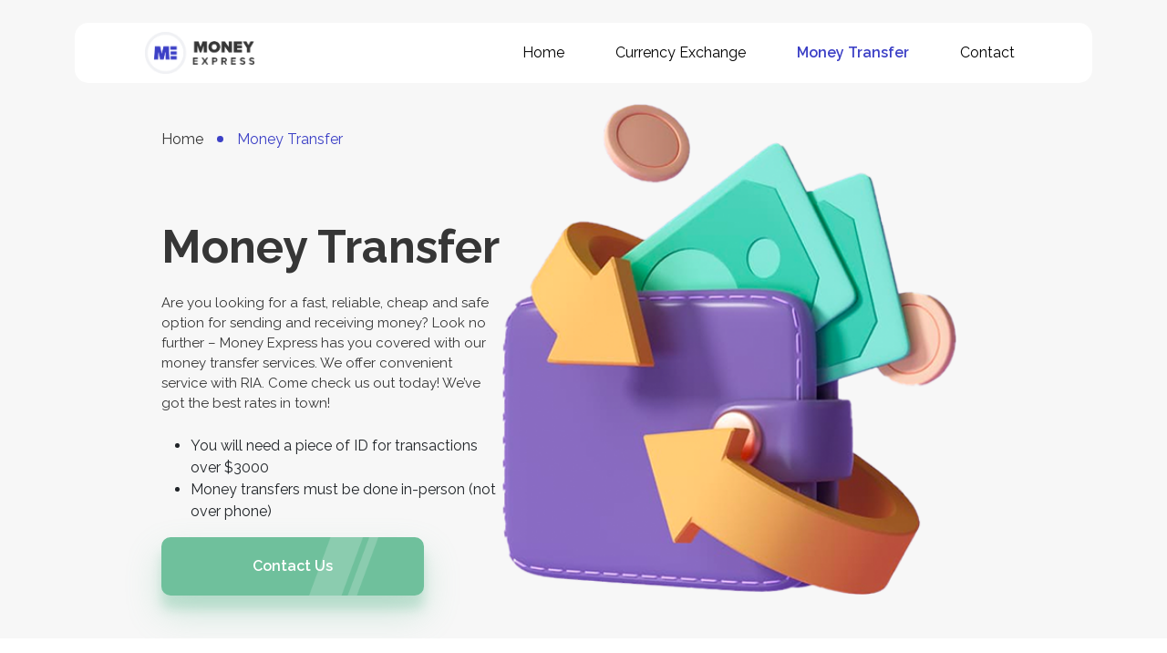

--- FILE ---
content_type: text/html
request_url: http://money-express.ca/money-transfer.html
body_size: 4629
content:
<!doctype html>
<html lang="en">
  <head>
<!-- Google tag (gtag.js) --> <script async src="https://www.googletagmanager.com/gtag/js?id=G-0FNTZ6QGPE"></script> <script> window.dataLayer = window.dataLayer || []; function gtag(){dataLayer.push(arguments);} gtag('js', new Date()); gtag('config', 'G-0FNTZ6QGPE'); </script>
<script>
  gtag('event', 'conversion', {'send_to': 'AW-11031317896/2-RVCM7go4MYEIibkowp'});
</script>

    <!-- Required meta tags -->
    <meta charset="utf-8">
    <meta name="viewport" content="width=device-width, initial-scale=1">
    <!-- Google font -->
    <link href="https://fonts.googleapis.com/css2?family=Raleway:wght@400;600;700&display=swap" rel="stylesheet"> 
    <!-- Bootstrap CSS -->
    <link href="css/bootstrap.min.css" rel="stylesheet">
    <!-- Other style sheets -->
    <link href="css/style.css" rel="stylesheet">
    <link href="css/screen.css" rel="stylesheet">
    <!-- Font Awesome -->
    <link rel="stylesheet" href="https://use.fontawesome.com/releases/v5.7.1/css/all.css"
    integrity="sha384-fnmOCqbTlWIlj8LyTjo7mOUStjsKC4pOpQbqyi7RrhN7udi9RwhKkMHpvLbHG9Sr" crossorigin="anonymous">
    <!-- Owl Carousel -->
    <link rel="stylesheet" href="css/owl.carousel.min.css">
    <link rel="stylesheet" href="css/owl.theme.default.min.css">
    <link href="favicon.png" rel="shortcut icon" type="image/x-icon" />

    <title>Money Express</title>
  </head>
  <body>
    <div class="banner position-relative">
      <div class="container">
        <nav class="navbar navbar-expand-lg navbar-light">
          <div class="container">
            <a class="navbar-brand" href="index.html"><img src="images/logo.png" width="120" alt="Logo" class="img-fluid" /></a>
            <button class="navbar-toggler" type="button" data-bs-toggle="collapse" data-bs-target="#navbarNav" aria-controls="navbarNav" aria-expanded="false" aria-label="Toggle navigation">
              <span class="navbar-toggler-icon"></span>
            </button>
            <div class="collapse navbar-collapse" id="navbarNav">
              <ul class="navbar-nav ms-auto">
                <li class="nav-item">
                  <a class="nav-link" aria-current="page" href="index.html">Home</a>
                </li>
                <li class="nav-item">
                  <a class="nav-link" href="currency-exchange.php">Currency Exchange</a>
                </li>
                <li class="nav-item active">
                  <a class="nav-link" href="money-transfer.html">Money Transfer</a>
                </li>
                <li class="nav-item">
                  <a class="nav-link" href="contact-us.html">Contact</a>
                </li>
              </ul>
            </div>
          </div>
        </nav>
        <div class="banner-content">
          <div class="row">
            <div class="col-md-10 offset-md-2 mx-auto">
              <div class="row">
                <div class="col-md-8 col-lg-5">
                  <ul class="breadcrumb">
                  <li><a href="index.html">Home</a></li>
                  <li><span></span></li>
                  <li class="active"><a href="money-transfer.html">Money Transfer</a></li>
                  </ul>
                  <h1>Money Transfer</h1>
                  <p class="mb-4">Are you looking for a fast, reliable, cheap and safe option for sending and receiving money? Look no further – Money Express has you covered with our money transfer services. We offer convenient service with RIA. Come check us out today! We’ve got the best rates in town!
				  <ul><li>You will need a piece of ID for transactions over $3000</li>
				  <li>Money transfers must be done in-person (not over phone)</li>
				  </ul></p>
                  <div class="contact-us-btn">
                    <a href="contact-us.html">Contact Us</a>
                    <img src="images/button-overlay.png" alt="Button Overlay" class="img-fluid" />
                  </div>

                </div>
              </div>
            </div>
          </div>
        </div>
        <div class="banner-phone-image banner-phone-image-money mb-5">
          <img src="images/money-transfer-banner.png" width="500" alt="Phone Image" class="img-fluid" />
        </div>
      </div>
    </div>
        <!-- TradingView Widget BEGIN -->
<div class="tradingview-widget-container">
  <div class="tradingview-widget-container__widget"></div>
    <script type="text/javascript" src="https://s3.tradingview.com/external-embedding/embed-widget-ticker-tape.js" async>
  {
  "symbols": [
    {
      "description": "",
      "proName": "FX:USDCAD"
    },
    {
      "description": "",
      "proName": "FX:EURCAD"
    },
    {
      "description": "",
      "proName": "FX:GBPCAD"
    },
    {
      "description": "",
      "proName": "FX_IDC:CHFCAD"
    }
  ],
  "showSymbolLogo": true,
  "colorTheme": "light",
  "isTransparent": false,
  "displayMode": "regular",
  "locale": "en"
}
  </script>
</div><BR>
<!-- TradingView Widget END -->
    <div class="transfer-process">
      <div class="container">
        <h2 class="common-heading text-center mb-5">Money Transfer Process</h2>
        <div class="row">
          <div class="col-md-4 text-center">
            <div class="number">
              <span>01</span>
            </div>
            <h6>Visit Our Location</h6>
            <p>Visit our conveniently located store at Shops on Yonge.</p>
          </div>
          <div class="col-md-4 text-center">
            <div class="number">
              <span>02</span>
            </div>
            <h6>Choose a Money Transfer Service</h6>
            <p>We can help you choose the best transfer service, whether it is for domestic or international transfers, to get you the lowest rates and highest convenience.</p>
          </div>
          <div class="col-md-4 text-center">
            <div class="number">
              <span>03</span>
            </div>
            <h6>Provide Your Information and Send!</h6>
            <p>You will need a piece of ID for transactions over $3000, the information of your recipient including address and/or any account numbers necessary.</p>
          </div>
        </div>
        <div class="contact-us-btn money-transfer-btn d-block text-center mt-4">
          <a href="contact-us.html">Contact Us</a>
          <img src="images/button-overlay.png" alt="Button Overlay" class="img-fluid">
        </div>
      </div>
    </div>
    <div class="faqs">
      <div class="container">
        <h2 class="common-heading text-center">FAQ</h2>
        <div class="accordion accordion-flush" id="accordionFlushExample">
          <div class="accordion-item">
            <h2 class="accordion-header" id="flush-headingOne">
              <button class="accordion-button" type="button" data-bs-toggle="collapse" data-bs-target="#flush-collapseOne" aria-expanded="false" aria-controls="flush-collapseOne">
                Do I have to come in to the store to send money? Can I do it over the phone?
              </button>
            </h2>
            <div id="flush-collapseOne" class="accordion-collapse collapse show" aria-labelledby="flush-headingOne" data-bs-parent="#accordionFlushExample">
              <div class="accordion-body">No, all transfers must be in done in-person.</div>
            </div>
          </div>
          <div class="accordion-item">
            <h2 class="accordion-header" id="flush-headingTwo">
              <button class="accordion-button collapsed" type="button" data-bs-toggle="collapse" data-bs-target="#flush-collapseTwo" aria-expanded="false" aria-controls="flush-collapseTwo">
                What ID documents do you accept?
              </button>
            </h2>
            <div id="flush-collapseTwo" class="accordion-collapse collapse" aria-labelledby="flush-headingTwo" data-bs-parent="#accordionFlushExample">
              <div class="accordion-body">We accept driver’s license, passport, permanent resident card, or Ontario ID card. If you have any more questions regarding ID, don’t hesitate to give us a call.</div>
            </div>
          </div>
          <div class="accordion-item">
            <h2 class="accordion-header" id="flush-headingThree">
              <button class="accordion-button collapsed" type="button" data-bs-toggle="collapse" data-bs-target="#flush-collapseThree" aria-expanded="false" aria-controls="flush-collapseThree">
                Are there any other requirements?
              </button>
            </h2>
            <div id="flush-collapseThree" class="accordion-collapse collapse" aria-labelledby="flush-headingThree" data-bs-parent="#accordionFlushExample">
              <div class="accordion-body">Transactions over $3000 require ID. The sender must be at least 18 years old and must have the correct name and address of the recipient and / or the correct RIA account #.</div>
            </div>
          </div>
        </div>
      </div>
    </div>
    <div class="testimonials">
        <div class="container testimonials-header">
          <h2 class="common-heading mb-0">Testimonials</h2>
          <a href="https://www.google.com/maps/place//data=!4m2!3m1!1s0x882b2d09ace1ca3d:0x836dc85e12aa128b?source=g.page.share" target="_blank">See all</a>
        </div>
        <div class="owl-carousel owl-feedback">
          <div class="feedback">
            <div class="feedback-owner overflow-hidden">
              <img src="images/avatar.png" alt="Avatar" class="img-fluid float-start" width="40" />
              <h6 class="font-weight-600 d-block overflow-hidden mt-2">Tahmina Tursanova</h6>
            </div>
            <p>I use Money Express to make Western Union money transfers and it’s always pleasant experience. The store is clean and the customer service representative Iryna is welcoming. So I highly recommend!</p>
            <div class="quotes">
              <img src="images/quotes.png" alt="Quotes" class="img-fluid" />
            </div>
          </div>
          <div class="feedback">
            <div class="feedback-owner overflow-hidden">
              <img src="images/avatar.png" alt="Avatar" class="img-fluid float-start" width="40" />
              <h6 class="font-weight-600 d-block overflow-hidden mt-2">Isaac Martin Vera Gonzalez</h6>
            </div>
            <p>I am very comfortable with this location is really near that my house and attention to clients is super good 100% recommend thanks</p>
            <div class="quotes">
              <img src="images/quotes.png" alt="Quotes" class="img-fluid" />
            </div>
          </div>
          <div class="feedback">
            <div class="feedback-owner overflow-hidden">
              <img src="images/avatar.png" alt="Avatar" class="img-fluid float-start" width="40" />
              <h6 class="font-weight-600 d-block overflow-hidden mt-2">Roman Simonyan</h6>
            </div>
            <p>Great spot for money transfers, uses bunch of different systems, very helpful and professional staff and very competitive prices.
Great choice for either sending or receiving.</p>
            <div class="quotes">
              <img src="images/quotes.png" alt="Quotes" class="img-fluid" />
            </div>
          </div>
          <div class="feedback">
            <div class="feedback-owner overflow-hidden">
              <img src="images/avatar.png" alt="Avatar" class="img-fluid float-start" width="40" />
              <h6 class="font-weight-600 d-block overflow-hidden mt-2">Roman Birman</h6>
            </div>
            <p>Made a money transfer to Ukraine, it was amazing service. Thank you guys</p>
            <div class="quotes">
              <img src="images/quotes.png" alt="Quotes" class="img-fluid" />
            </div>
          </div>
          <div class="feedback">
            <div class="feedback-owner overflow-hidden">
              <img src="images/avatar.png" alt="Avatar" class="img-fluid float-start" width="40" />
              <h6 class="font-weight-600 d-block overflow-hidden mt-2">Consulting Management</h6>
            </div>
            <p>Great Location and Amazing service!!!</p>
            <div class="quotes">
              <img src="images/quotes.png" alt="Quotes" class="img-fluid" />
            </div>
          </div>
        </div>
    </div>
    <div class="contact-us">
      <div class="container-fluid ps-lg-0">
        <div class="row">
          <div class="col-md-5 col-lg-6">
            <div class="map">
              <div class="mapouter"><div class="gmap_canvas"><iframe class="gmap_iframe" frameborder="0" scrolling="no" marginheight="0" marginwidth="0" src="https://maps.google.com/maps?width=&amp;height=600&amp;hl=en&amp;q=7181 Yonge Street, Unit 24 Markham, Ontario L3T 0C7&amp;t=&amp;z=14&amp;ie=UTF8&amp;iwloc=B&amp;output=embed"></iframe><a href="https://piratebay-proxys.com/">Piratebay</a></div><style>.mapouter{position:relative;text-align:right;width:100%;height:480px;}.gmap_canvas {overflow:hidden;background:none!important;width:100;height:480px;}.gmap_iframe {width:100%!important;height:480px!important;}</style></div>
            </div>
          </div>
          <div class="col-md-5 col-lg-3">
            <h2 class="common-heading">Contact Us</h2>
            <form action="mail.php" method="post" id = 'cform'>
              <input type="text" name = "name" required class="form-control" placeholder="Your Name">
              <input type="email" name = "email" required class="form-control" placeholder="Your Email">
              <input type="text" name = "message" required class="form-control" placeholder="+1_ _ _">
              <textarea name="message" id="" required cols="30" rows="5" placeholder="Enter your message" class="form-control"></textarea>
<BR>
			  <input type = 'submit' class='submitme' style='background-color:#6FC09C;'>
            </form>
          </div>
          <div class="col-md-2 col-lg-3 position-relative">
            <a href="tel:+16478127797" class="absolute-content ps-lg-5">
              <img src="images/call-image.png" width="200" alt="Call Image" class="img-fluid  mt-4 mt-lg-0" />
            </a>
          </div>
        </div>
      </div>
    </div>
    <footer>
      <div class="container">
        <div class="row">
          <div class="col-md-3">
            <div class="footer-column-1">
              <img src="images/footer-logo.png" alt="Footer Logo" class="img-fluid" />
              <small class="text-white d-block mt-3">Copyright © 2022. Money Express <br>
                All rights reserved. Powered by AP Digital Agency</small>
            </div>
          </div>
          <div class="col-md-3">
            <div class="footer-column-2">
              <ul>
                <li><a href="index.html">Home</a></li>
                <li><a href="currency-exchange.php">Currency Exchange</a></li>
               
                <li><a href="money-transfer.html">Money Transfer</a></li>
                <li><a href="contact-us.html">Contact</a></li>
                <li>

                </li>
              </ul>
            </div>
          </div>
          <div class="col-md-3">
            <div class="footer-column-3">
              <span class="mb-2 d-block"><i class="fa fa-map-marker-alt text-white float-start me-3 mt-2"></i> <p class="d-block overflow-hidden text-white mb-0">7181 Yonge Street, Unit 24
              Markham, Ontario L3T 0C7</p></span>
              <span class="mb-2 d-block"><i class="fas fa-phone text-white float-start me-3 mt-2"></i> <a href="tel:(647) 812-7797" class="d-block overflow-hidden text-white">(647) 812-7797</a></span>
              <span class="mb-2 d-block"><i class="far fa-envelope text-white float-start me-3 mt-2"></i> <a href="mailto:moneyexprss@gmail.com" class="d-block overflow-hidden text-white">moneyexprss@gmail.com</p></a>
            </div>
          </div>
          <div class="col-md-3">
            <div class="footer-column-2">
            </div>
          </div>
        </div>
      </div>
    </footer>
    <script src="js/jquery.min.js"></script>
    <script src="js/popper.min.js"></script>
    <script src="js/bootstrap.min.js"></script>
    <script src="js/owl.carousel.min.js"></script>
    <script>
      $('.owl-feedback').owlCarousel({
     items:1,
     dots: true,
     center: true,
     nav: false,
     margin: 20,
     autoplay: true,
     autoplayTimeout: 3000,
     lazyLoad: 1000,
     loop: true,
     responsive:{
         600:{
             items:2
         },
         1000:{
             items:5
         }
     }
     });
     $('.owl-carousel').owlCarousel({
      items:2,
      dots: false,
      margin: 20,
      autoplay: true,
      autoplayTimeout: 3000,
      lazyLoad: 1000,
      loop: true,
      responsive:{
        600:{
          items:2
      },
      1000:{
          items:4
      },
      1200:{
          items:4
      },
      1800:{
          items:6
      }
      }
    });
    function hover(description) {
      document.getElementById('content').innerHTML = description;
  }
    </script>
  </body>
</html>


--- FILE ---
content_type: text/css
request_url: http://money-express.ca/css/style.css
body_size: 2428
content:
@import url('https://fonts.googleapis.com/css2?family=Raleway:wght@400;600;700&display=swap');
body {
    font-family: 'Raleway', sans-serif;
}

a {
	text-decoration: none !important;
}
p{
	color: #363636;
	font-size: 16px;
	line-height: 25px;
}
a:hover{color:#fff}
.form-select:focus {
	box-shadow: none !important;
	border: 1px solid #282F59 !important;
}

 
.form-control:focus {
	box-shadow: none !important;
	border-color: #3C40C6 !important;
}

.text-purple{
	color: #3C40C6 !important;
}
.background-purple{
	color: #3C40C6 !important;
}
.font-size-15 {
	font-size: 15px !important;
}

.font-size-14 {
	font-size: 14px !important;
}

.font-size-13 {
	font-size: 13px !important;
}

.font-weight-600 {
	font-weight: 600;
}

.font-weight-700 {
	font-weight: 700;
}
.font-weight-800 {
	font-weight: 800;
}

.line-height-25 {
	line-height: 25px;
}

.text-gray {
	color: #666 !important;
}
.banner{
	background: #F7F7F7;
	background-size: cover;
	padding: 25px 0;
	overflow: hidden;
	height: 700px;
	position: relative;
}
.navbar{
	border-radius: 15px;
	background-color: #fff;
	padding: 5px 65px;
}
.navbar .nav-item{
	padding-left: 40px;
}
.navbar .nav-item .nav-link{
	font-size: 16px;
	text-transform: capitalize;
	color: #000;
}
.navbar .nav-item.active .nav-link{
	color: #3C40C6;
	font-weight: 600;
}
.banner-content{
	padding: 150px 0 25px 0;
	position: relative;
}
.banner-content h1{
	font-size: 50px;
	font-weight: bold;
	margin-bottom: 20px;
	color: #363636;
}
.banner-content .icon-wrap{
	text-align: left;
}
.banner-content .icon-wrap {
	height: 50px;
	width: 50px;
	line-height: 45px;
	border-radius: 50%;
	text-align: center;
}
.banner-content .icon-wrap-1{
	border: 1px solid #3C40C6;
}
.banner-content .icon-wrap-2{
	border: 1px solid #F9C359 !important;
}
.banner-content .icon-wrap-3{
	border: 1px solid #6FC09C !important;
}
.banner-content .icon-wrap img{
	width: 25px;
}
.banner-content p{
	font-size: 15px;
	line-height: 22px;
	margin-top: 15px;
}
.contact-us-btn {
	display: inline-block;
	position: relative;
}
.contact-us-btn a{
	padding: 20px 100px;
	background-color: #6FC09C;
	color: #fff;
	display: inline-block;
	border-radius: 10px;
	font-weight: 600;
	box-shadow: rgba(111, 192, 156, 0.3) 0px 19px 38px, rgba(111, 192, 156, 0.3) 0px 15px 12px;
}
.submitme{
	padding: 20px 100px;
	background-color: #6FC09C;
	color: #fff;
	display: inline-block;
	border-radius: 10px;
	font-weight: 600;
	box-shadow: rgba(111, 192, 156, 0.3) 0px 19px 38px, rgba(111, 192, 156, 0.3) 0px 15px 12px;
}
.contact-us-btn img{
	position: absolute;
	right: 50px;
	height: 64px;
}
.banner-phone-image{
	position: absolute;
	right: 18%;
	bottom: 0;
}
.banner-three-icons{
	display: flex;
	justify-content: space-between;
}
.social-icons{
	margin-top: 100px;
}
.social-icons i{
	color: #363636;
	padding: 5px;
	margin-right: 5px;
	font-size: 20px;
}
.social-icons i:hover{
	color: #3C40C6;
}
.currency-slider{
	padding: 30px 0;
	height: 80px;
}
.currency-slider .currency-item {
	display: inline-block;
	border-right: 1px solid #eee;
	padding-right: 30px;
}
.currency-slider .currency-item span{
	position: relative;
	display: inline-block;
	margin-right: 15px;
}
.currency-slider .currency-item span i{
	display: inline-block;
	width: 5px;
	height: 5px;
	border-radius: 50%;
	background-color: #ccc;
	position: absolute;
	top: 10px;
	right: -10px;
}
.currency-item b{
	color: #000;
	display: inline-block;
}
.currency-item h6{
	color: #e0494d;
	display: inline-block;
}
.currency-item span{
	display: inline-block;
}
.currency-item span p{
	font-size: 15px;
	display: inline-block;
	margin: 0;
}
.currency-slider .owl-carousel .owl-item img{
	width: 20px;
	margin-right: 7px;
	margin-top: 2px;
}
.financial-services{
	padding: 70px 0;
}
.absolute-content{
	position: absolute;
	top: 50%;
	transform: translateY(-50%);
}
.absolute-content h2{
	font-size: 40px;
	line-height: 55px;
	width: 70%;
	font-weight: 600;
}
.absolute-content p{
	font-size: 16px;
	line-height: 25px;
	margin-bottom: 30px;
}
.services{
	padding-bottom: 70px;
	background: url(../images/coins-background.png) no-repeat center 70%;
	background-attachment: fixed;
	background-size: cover;
}
.common-heading{
	color: #000;
	font-weight: bold;
	margin-bottom: 30px;
}
.service-details p{
	margin: 20px 0;
	min-height: 75px;
}
.service-details {
	margin: 20px 0;
}
.service-details h4{
	color: #363636;
	margin: 0;
	font-size: 24px;
	font-weight: 600;
}
.servise-details-btn{
	display: block;
	padding: 10px 30px;
	background-color: #fff;
	border-radius: 8px;
	color: #363636;
	border: 1px solid #363636;
	text-align: center;
}
.service-details a:hover{
	color: #fff;
	background-color: #6FC09C;
	border-color: #6FC09C;
}
.testimonials{
	background-color: #F4F4F4;
	padding: 40px 0;
}
.feedback{
	padding: 40px 20px 50px 20px;
	background-color: #fff;
	border-radius: 10px;
	position: relative;
}
.feedback-owner img{
	width: 40px !important;
	display: none !important;
	margin-right: 10px;
	position: relative !important;
}
.services img{
	width: 100%;
}
.feedback .quotes img{
	width: 25px !important;
	position: absolute;
	top: 20px;
	right: 20px;
}
.owl-feedback .owl-item.center .feedback{
	background-color: #3C40C6;
	color: #fff;
}
.owl-feedback .owl-item.center .feedback p{
	color: #fff;
}
.owl-feedback .owl-item.center .feedback .quotes img{
	filter: brightness(0) invert(1);
}


.owl-dots {
	text-align: center;
	display: block !important;
	padding-top: 15px;
  }
  .owl-dots button.owl-dot {
	width: 11px;
	height: 11px;
	border-radius: 50%;
	display: inline-block;
	background: #363636 !important;
	margin: 0 3px;
  }
  .owl-dots button.owl-dot.active {
	background-color: #3C40C6 !important;
	width: 40px;
	border-radius: 10px;
  }
  .owl-dots button.owl-dot:focus {
	outline: none;
  }
  .owl-nav button {
	  position: absolute;
	  top: 50%;
	  transform: translateY(-50%);
	  background: rgba(255, 255, 255, 0.38) !important;
  }
  .testimonials-header{
	display: flex;
	justify-content: space-between;
	margin-bottom: 30px;
  }
  .testimonials-header a{
	padding: 8px 25px;
	border: 1px solid #363636;
	color: #363636;
	border-radius: 5px;
	display: inline-block;
  }
  .testimonials-header a:hover{
	background-color: #3C40C6;
	border-color: #3C40C6;
	color: #fff;
  }
  .contact-us{
	padding: 50px 0;
  }
  .contact-us .form-control{
	border: none;
	border-bottom: 1px solid #363636;
	border-radius: 0px;
	font-size: 15px;
	margin-bottom: 20px;
  }
  .map{
	width: 100%;
	padding-right: 70px;
	height: 480px;
  }
  .map img{
	width: 100%;
	height: 100%;
	object-fit: cover;
  }
  footer{
	padding: 40px 0;
	background-color: #3C40C6;
  }
  footer .footer-column-1 p{
	color: #fff;
  }
  footer .footer-column-2 ul{
	list-style-type: none;
  }
  footer .footer-column-2 ul li a{
	color: #fff;
	font-size: 15px;
  }
  footer .footer-column-2 ul li{
	line-height: 30px;
  }
  footer .footer-column-2 ul li a:hover{
	color: #6FC09C;
  }
  .currency-rates .currency-item img{
	width: 100% !important;
  }
  .currency-table .currency-header span{	
	padding: 10px 30px;
	display: block;
	background-color: #3C40C6;
	color: #fff;
	border-radius: 8px;
	text-align: center;
	margin-right: 5px;
  }
  .currency-header th,  .currency-data td,  .currency-data th{
	border: 0;
  }
  .currency-data th{
	font-weight: normal;
  }
  .currency-table .currency-data span{	
	padding: 10px 30px;
	display: block;
	background-color: #ebecf9;
	color: #363636;
	border-radius: 8px;
	text-align: center;
	margin-right: 5px;
	min-width: 230px;
  }
  .contact-us-banner{
	height: 900px;
  }
  .contact-us-banner-white{
	padding: 40px 30px !important;
	background-color: #fff !important;	
  }
  .breadcrumb{
	display: flex;
	position: absolute;
	top: 50px;
  }
  .breadcrumb li {
	margin-right: 15px;
  }
  .breadcrumb li a{
	color: #363636;
  }
  .breadcrumb li.active a{
	color: #3C40C6;
  }
  .breadcrumb li span{
	width: 7px;
	height: 7px;
	line-height: 7px;
	border-radius: 50%;
	background-color: #3C40C6;
	display: inline-block;
	margin-bottom: 2px;
  }
  .transfer-process{
	padding: 40px 0;
  }
  .number{
	height: 60px;
	width: 60px;
	line-height: 54px;
	text-align: center;
	background-color: #3C40C6;
	color: #fff;
	border-radius: 50%;
	padding: 0px;
	outline: 4px solid #3C40C6;
	border: 2px solid #fff;
	margin: 0 auto;
	text-align: center;
	margin-bottom: 20px;
  }
  .number span{
	font-size: 30px;
	font-weight: bold;
  }
  .transfer-process h6{
	font-weight: bold;
	font-size: 17px;
  }
  .faqs{
	padding-bottom: 40px;
  }
  .accordion-button:not(.collapsed){
	color: #fff;
	background-color: #3C40C6;
  }
  .accordion-button:focus{
	box-shadow: none;
  }
  .accordion-button{
	background-color: #F4F4F4;
	border-radius: 10px !important;
	border: 0px;
  }
  .accordion-item{
	border: 0px;
	margin-bottom: 10px;
  }
  .accordion-button::after {
	background-image: url("data:image/svg+xml,%3csvg viewBox='0 0 16 16' fill='%23333' xmlns='http://www.w3.org/2000/svg'%3e%3cpath fill-rule='evenodd' d='M8 0a1 1 0 0 1 1 1v6h6a1 1 0 1 1 0 2H9v6a1 1 0 1 1-2 0V9H1a1 1 0 0 1 0-2h6V1a1 1 0 0 1 1-1z' clip-rule='evenodd'/%3e%3c/svg%3e");
	transform: scale(.7) !important;
	filter: brightness(0) invert(1);
  }
  .accordion-button.collapsed::before{
	content: '';
	display: inline-block;
	position: absolute;
	right: 17px;
	top: 50%;
	transform: translateY(-50%);
	height: 25px;
	width: 25px;
	background-color: #3C40C6;
	line-height: 25px;
	text-align: center;
	border-radius: 50%;
  } 
  .accordion-button:not(.collapsed)::before{
	content: '';
	display: inline-block;
	position: absolute;
	right: 17px;
	top: 50%;
	transform: translateY(-50%);
	height: 25px;
	width: 25px;
	background-color: #fff;
	line-height: 25px;
	text-align: center;
	border-radius: 50%;
  } 
  .accordion-button:not(.collapsed)::after {
	background-image: url("data:image/svg+xml,%3csvg viewBox='0 0 16 16' fill='%23333' xmlns='http://www.w3.org/2000/svg'%3e%3cpath fill-rule='evenodd' d='M0 8a1 1 0 0 1 1-1h14a1 1 0 1 1 0 2H1a1 1 0 0 1-1-1z' clip-rule='evenodd'/%3e%3c/svg%3e");
	filter: none !important;
  }

--- FILE ---
content_type: text/css
request_url: http://money-express.ca/css/screen.css
body_size: 1136
content:
@media (max-width: 567px) {
	#banner-phone
	{
		content:url('../images/banner-phone-mobile.jpg');
		width:199px;
		height:191px;
	}
  .navbar {
    padding: 5px 10px;
  }
  .navbar .nav-item {
    padding-left: 0px;
  }
  .banner {
    height: 850px;
  }
  .banner-content {
    padding: 25px 0 25px 0;
    position: relative;
  }
  .banner-phone-image {
    position: relative;
    right: 0;
    bottom: 0;
    margin-top: -50px;
    text-align: center;
  }
  .absolute-content {
    position: relative;
    top: 0%;
    transform: none;
  }
  .banner-phone-image img{
    width: 200px;
  }
  .banner-content h1 {
    font-size: 30px;
  }
  .social-icons {
    margin-top: 30px;
    position: absolute;
    bottom: -410px;
    left: 50%;
    transform: translateX(-50%);
  }
  footer .social-icons{
    position: relative !important;
    bottom: 0 !important;
  }
  .contact-us-btn{
    margin-top: 30px;
    position: absolute;
    bottom: -260px;
    width: 100%;
    z-index: 100;
    text-align: center;

  }
  .money-transfer-btn{
    position: relative !important;
    bottom: 0 !important;
  }
  .contact-us-btn a{
    width: 100%;
    text-align: center;
  }
  .contact-us .contact-us-btn, .financial-services .absolute-content .contact-us-btn {
    position: relative !important;
    bottom: 0;
  }
  footer ul{
    padding-left: 0px;
  }
  footer .footer-column-2{
    margin-top: 20px;
  }
  .map {
    padding-right: 0px;
  }
  .banner-content p{
    margin-top: 20px;
  }
  .breadcrumb{
    position: relative;
    top: 0;
  }
  .absolute-content h2 {
    font-size: 25px;
    line-height: 40px;
    width: 100%;
  }
  .currency-table .currency-header span ,.currency-data span {
    margin-bottom: 5px;
  }
  .contact-us-banner {
    height: 1265px;
  }
  .phone-banner-cheque{
    left: 0%;
    text-align: center;
    margin: 0 auto;
  }
  .phone-banner-cheque img{
    width: 100px;
    margin-top: -40px;
  }
  .contact-us-banner-white{
    padding: 20px 10px !important;
  }
  .financial-services img{
    width: 200px;
    margin-bottom: 20px;
  }
  .contact-us{
    text-align: center;
  }
  .contact-us img{
    width: 100px;
    margin-top: 20px;
  }
  .contact-us  .absolute-content{
    padding-left: 0px !important;
  }
  .icon-wrap{
    margin: 0 auto;
  }
  .feedback {
    margin: 0 10px;
  }
}

@media only screen and (max-width: 767px) and (min-width: 568px) {
  .navbar {
    padding: 5px 10px;
  }
  .navbar .nav-item {
    padding-left: 0px;
  }
  .banner {
    height: 850px;
  }
  .banner-content {
    padding: 25px 0 25px 0;
    position: relative;
  }
  .banner-phone-image {
    position: relative;
    right: 0;
    bottom: 0;
    margin-top: -50px;
    text-align: center;
  }
  .absolute-content {
    position: relative;
    top: 0%;
    transform: none;
  }
  .banner-phone-image img{
    width: 200px;
  }
  .banner-content h1 {
    font-size: 30px;
  }
  .social-icons {
    margin-top: 30px;
    position: absolute;
    bottom: -410px;
    left: 50%;
    transform: translateX(-50%);
  }
  footer .social-icons{
    position: relative !important;
    bottom: 0 !important;
  }
  .contact-us-btn{
    margin-top: 30px;
    position: absolute;
    bottom: -260px;
    width: 100%;
    z-index: 100;
    text-align: center;

  }
  .money-transfer-btn{
    position: relative !important;
    bottom: 0 !important;
  }
  .contact-us-btn a{
    width: 100%;
    text-align: center;
  }
  .contact-us .contact-us-btn, .financial-services .absolute-content .contact-us-btn {
    position: relative !important;
    bottom: 0;
  }
  footer ul{
    padding-left: 0px;
  }
  footer .footer-column-2{
    margin-top: 20px;
  }
  .map {
    padding-right: 0px;
    height: 300px;
  }
  .banner-content p{
    margin-top: 20px;
  }
  .breadcrumb{
    position: relative;
    top: 0;
  }
  .absolute-content h2 {
    font-size: 25px;
    line-height: 40px;
    width: 100%;
  }
  .currency-table .currency-header span ,.currency-data span {
    margin-bottom: 5px;
  }
  .contact-us-banner {
    height: 1130px;
  }
  .phone-banner-cheque{
    left: 0%;
    text-align: center;
    margin: 0 auto;
  }
  .phone-banner-cheque img{
    width: 110px;
    margin-top: -59px;
  }
  .contact-us-banner-white{
    padding: 20px 10px !important;
  }
  .financial-services img{
    width: 200px;
    margin-bottom: 20px;
  }
  .contact-us{
    text-align: center;
  }
  .contact-us img{
    width: 150px;
    margin-top: 20px;
  }
  .contact-us  .absolute-content{
    padding-left: 0px !important;
  }
  .banner-content .icon-wrap {
  margin: 0 auto;
  }
}

@media only screen and (max-width: 768px) and (min-width: 768px) {
  .currency-table .currency-data span {
    padding: 10px 15px;
    font-size: 13px;
  }
  .contact-us  .absolute-content{
    padding-left: 0px !important;
  }
  .contact-us img{
    width: 150px;
    margin-top: 20px;
  }
  .map{
    padding-right: 0px !important;
    margin-bottom: 30px;
  }
  .map img{
    width: 100%;
  }
  .navbar-brand img{
    display: block !important;
  }
  .contact-us-banner img{
    display: block;
  }
  .contact-us-btn a{
    display: block;
    padding: 20px 30px;
    width: 100%;
  }
  .service-details p {
    min-height: 100px;
  }
  .phone-banner-cheque{
    left: 50%;
    text-align: center;
    margin: 0 auto;
  }
  .phone-banner-cheque img{
    width: 110px;
    margin-top: -59px;
  }
  .banner-phone-image-money {
   right: 2%;

  }
  .banner-phone-image-money img{
    width: 265px ;

}
.banner-content .icon-wrap {
  margin: 0 auto; 
}
}

@media only screen and (max-width: 990px) and (min-width: 769px) {
 .contact-us .absolute-content img{
  width: 100px;
 }
  .service-details p {
    min-height: 125px;
    font-size: 15px;
  }  
  .banner-phone-image {
    right: -6%;
    top: 35%;
  }
  .banner-phone-image img {
   width: 400px ;
  }
  .banner-phone-image-money {
   right: 5%;

  }
  .banner-phone-image-money img{
    width: 300px ;

}
.phone-banner-cheque{
  text-align: center;
  margin: 0 auto;
}
.phone-banner-cheque img{
  width: 140px;
  margin-top: -59px;
}
.absolute-content h2 {
  font-size: 25px;
  line-height: 35px;
}
.map{
  padding-right: 0px;
}
.phone-banner-cheque{
  right: 20% !important;
  top: 45%;
}
.service-details h4 {
  font-size: 20px;
}
}

@media only screen and (max-width: 1024px) and (min-width: 991px) {
  .service-details p {
    min-height: 100px;
  }  
  .banner-phone-image {
    right: -6%;
  }
  .banner-phone-image img {
   width: 500px ;
  }
  .banner-phone-image-money {
   right: 5%;

  }
  .banner-phone-image-money img{
    width: 400px ;

  }.banner-phone-image {
    right: -6% ;
  }
  .banner-phone-image img {
   width: 500px;
  }
  .phone-banner-cheque{
    right: 20% !important;
  }
  .phone-banner-cheque img {
   width: 200px ;
  }
  .navbar .nav-item {
    padding-left: 15px;
  }
}

@media only screen and (max-width: 1200px) and (min-width: 1025px) {
  .service-details p {
    min-height: 100px;
  }  
  .banner-phone-image-money {
   right: 5%;

  }
  .banner-phone-image-money img{
    width: 400px ;
}
.banner-phone-image {
  right: -6% ;
}
.banner-phone-image img {
 width: 500px;
}
.phone-banner-cheque{
  right: 20% !important;
}
.phone-banner-cheque img {
 width: 200px ;
}
.navbar .nav-item {
  padding-left: 15px;
}
}